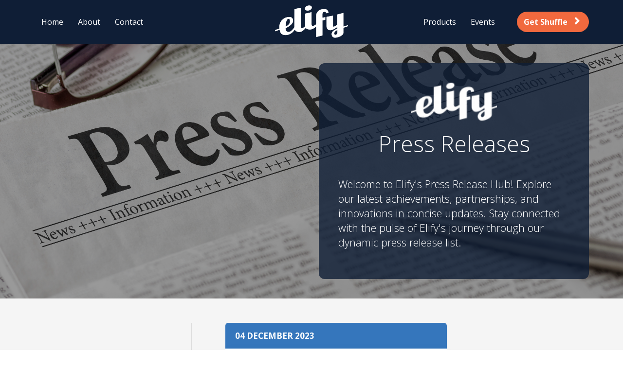

--- FILE ---
content_type: text/html; charset=UTF-8
request_url: https://co.elify.com/press-releases?r_done=1
body_size: 7523
content:
<!DOCTYPE html>
<html lang="en">
<head>
    <meta charset="UTF-8">
    <title>Welcome to the Elify Press Release Hub</title>
    <meta name="description" content="Elify&#039;s chronological listing of press releases.">
	<meta name="keywords" content="elify press releases, elify press release listing, list of elify press releases">
    <meta name="robots" content="index, follow">
    <link rel="shortcut icon" href="https://d11n7da8rpqbjy.cloudfront.net/u265104/4183_6819576c0bf5f_d11n7da8rpqbjy.png">
    <meta name="viewport" content="width=device-width, initial-scale=1.0">

    <meta name="author" content="Elify">
    <meta property="og:title" content="Elify Press Release Hub">
    <meta property="og:description" content="Elify&#039;s chronological listing of press releases.">
    <meta property="og:image" content="">

    <!-- Font icons preconnect -->
    <link rel="preconnect" href="//app.kartra.com" crossorigin>
    <link rel="preconnect" href="//fonts.gstatic.com" crossorigin>
    <link rel="preconnect" href="//fonts.googleapis.com" crossorigin>
    <link rel="preconnect" href="//d2uolguxr56s4e.cloudfront.net" crossorigin>
     

    <link rel="dns-prefetch" href="//app.kartra.com">
    <link rel="dns-prefetch" href="//fonts.gstatic.com">
    <link rel="dns-prefetch" href="//fonts.googleapis.com">
    <link rel="dns-prefetch" href="//d2uolguxr56s4e.cloudfront.net">
     

    <!--
        Google fonts are computed and loaded on page build via save.js
        Individual stylesheets required are listed in /css/new/css/pages/skeleton.css
    -->

    <!--<link href="//d2uolguxr56s4e.cloudfront.net/internal/pages/css/skeleton.min.css" rel="stylesheet">-->
    <link type="text/css" rel="preload" href="https://fonts.googleapis.com/css?family=Open+Sans:300,300i,400,400i,600,600i,700,700i,900,900i|Roboto:300,300i,400,400i,600,600i,700,700i,900,900i|Lato:300,300i,400,400i,600,600i,700,700i,900,900i|Bree+Serif:300,300i,400,400i,600,600i,700,700i,900,900i|Montserrat:300,300i,400,400i,600,600i,700,700i,900,900i|Open+Sans+Condensed:300,300i,400,400i,600,600i,700,700i,900,900i&display=swap" as="style" onload="this.onload=null;this.rel='stylesheet'"><link rel="stylesheet" href="//d2uolguxr56s4e.cloudfront.net/internal/pages/css/new_bootstrap.css">

    <link rel="preload" href="//d2uolguxr56s4e.cloudfront.net/internal/pages/css/kartra_components.css" as="style" onload="this.onload=null;this.rel='stylesheet'">
    <link rel="preload" href="//app.kartra.com/css/new/css/pages/font-awesome.css" as="style" onload="this.onload=null;this.rel='stylesheet'">

    <noscript>
        <link rel="stylesheet" href="//d2uolguxr56s4e.cloudfront.net/internal/pages/css/kartra_components.css">
        <link rel="stylesheet" href="//app.kartra.com/css/new/css/pages/font-awesome.css">
    <link type="text/css" rel="stylesheet" href="https://fonts.googleapis.com/css?family=Open+Sans:300,300i,400,400i,600,600i,700,700i,900,900i|Roboto:300,300i,400,400i,600,600i,700,700i,900,900i|Lato:300,300i,400,400i,600,600i,700,700i,900,900i|Bree+Serif:300,300i,400,400i,600,600i,700,700i,900,900i|Montserrat:300,300i,400,400i,600,600i,700,700i,900,900i|Open+Sans+Condensed:300,300i,400,400i,600,600i,700,700i,900,900i&display=swap">
</noscript>
    
    <script>
        /*! loadCSS rel=preload polyfill. [c]2017 Filament Group, Inc. MIT License */
        (function(w){"use strict";if(!w.loadCSS){w.loadCSS=function(){}}var rp=loadCSS.relpreload={};rp.support=function(){var ret;try{ret=w.document.createElement("link").relList.supports("preload")}catch(e){ret=false}return function(){return ret}}();rp.bindMediaToggle=function(link){var finalMedia=link.media||"all";function enableStylesheet(){link.media=finalMedia}if(link.addEventListener){link.addEventListener("load",enableStylesheet)}else if(link.attachEvent){link.attachEvent("onload",enableStylesheet)}setTimeout(function(){link.rel="stylesheet";link.media="only x"});setTimeout(enableStylesheet,3e3)};rp.poly=function(){if(rp.support()){return}var links=w.document.getElementsByTagName("link");for(var i=0;i<links.length;i++){var link=links[i];if(link.rel==="preload"&&link.getAttribute("as")==="style"&&!link.getAttribute("data-loadcss")){link.setAttribute("data-loadcss",true);rp.bindMediaToggle(link)}}};if(!rp.support()){rp.poly();var run=w.setInterval(rp.poly,500);if(w.addEventListener){w.addEventListener("load",function(){rp.poly();w.clearInterval(run)})}else if(w.attachEvent){w.attachEvent("onload",function(){rp.poly();w.clearInterval(run)})}}if(typeof exports!=="undefined"){exports.loadCSS=loadCSS}else{w.loadCSS=loadCSS}})(typeof global!=="undefined"?global:this);

        window.global_id = 'ymkTWgqLjFrK';
        window.secure_base_url = '//app.kartra.com/';
    </script>
    
    <!--headerIncludes-->
    <style>
    .overlay_builder {
        position: relative;
    }

    .kartra_optin_footer-poweredby > p {
        font-size: 12px;
        line-height: 130%;
        font-weight: 300;
        color: #333;
        margin-top: 0px;
        margin-bottom: 0px;
    }

	body.modal-open{
		overflow:hidden;
		overflow-x:;
	}

    
	#page_background_color
	{
		background-color:#ffffff;
	}
	body
	{
		background-color:#ffffff;
		
	}
	

    [data-effect] {
        visibility: hidden;
    }
    
    </style>
    <script>
        var google_analytics = null;
        
    </script>
    <script src="/js/build/front/pages/skeleton-above.js"></script>
</head>
<body>

    <div style="height:0px;width:0px;opacity:0;position:fixed" class="js_kartra_trackable_object" data-kt-type="kartra_page_tracking" data-kt-value="ymkTWgqLjFrK" data-kt-owner="GrXMAbAp">
    </div>
    <div id="page" class="page container-fluid">
        <div id="page_background_color" class="row">
<div class="content content--popup-overflow-visible light" style="background-color: rgb(15, 30, 54); padding: 0px;" id="_75asw94zq">
        <div class="overflow_background_wrapper">
            <div class="background_changer background_changer--blur0" alt="" style="background-image: none; opacity: 1;"></div>
            <div class="background_changer_overlay" style="background-image: none;"></div>
        </div>
        <nav class="navbar navbar-inverse navbar--only-sm-padding-top-extra-small navbar--md-sm-center">
            <div class="container nav-elem-wrapper">
                <div class="navbar-header nav-elem-col">
                    <div class="navbar-logo--md-center navbar-logo--only-sm-position-top navbar-logo--xs-flex-1">
                        <div data-component="image" href="javascript: void(0);">
                            <a href="https://app.kartra.com/redirect_to/?asset=page&amp;id=YujPtEds4QZa" class="toggle_pagelink" data-project-id="3" data-page-id="39" data-frame-id="_75asw94zq" target="_parent"><img class="kartra_image kartra_image--logo kartra_image--margin-bottom-none sm-logo-pull-center pull-center background_changer--blur0" src="[data-uri]" alt="Elify logo" style="border-color: rgb(35, 82, 124); border-style: none; border-width: 0px; margin: 0px auto; opacity: 1; width: 157px; max-width: 100%; height: auto;" data-original="https://d11n7da8rpqbjy.cloudfront.net/u265104/766833849266Elify_Logo_White_080723.png"></a>
                        </div>
                    </div>
                    <button type="button" class="navbar-toggle collapsed" data-toggle="collapse" data-target="#navbar_l9BpUpzE1w" aria-expanded="false" aria-controls="navbar">
                        <span class="sr-only">Toggle navigation</span>
                        <span class="icon-bar"></span>
                        <span class="icon-bar"></span>
                        <span class="icon-bar"></span>
                    </button>
                </div>
                <div id="navbar_l9BpUpzE1w" class="navbar-collapse nav-elem-col navbar-collapse--md-padding-none collapse" aria-expanded="false" style="height: 0.833333px;">
                    <div class="navbar-collapse__inner navbar-collapse__inner--sm-padding-top-big-tiny navbar-collapse__inner--sm-padding-bottom-big-tiny navbar-collapse__inner--md-sm-vertical-center navbar-collapse__inner--only-md-justtify-content-space-between navbar-collapse__inner--only-sm-justtify-content-center js_kartra_component_holder">
                        <div class="left-nav-item">
                            <ul class="nav navbar-nav navbar-left navbar-nav--md-sm-padding-top-bottom-small">
                                <li class="propClone">
                                    <a class="nav__link--style-one toggle_pagelink" href="https://app.kartra.com/redirect_to/?asset=page&amp;id=YujPtEds4QZa" data-color="rgb(255, 255, 255)" data-frame-id="_75asw94zq" onmouseover="this.style.color='rgb(248, 152, 33)';" onmouseout="this.style.color='rgb(255, 255, 255)';" style='color: rgb(255, 255, 255); font-weight: 400; font-family: "Open Sans";' data-project-id="3" data-page-id="39" target="_parent">Home</a>
                                </li>
                                <li class="propClone">
                                    <a class="nav__link--style-one toggle_pagelink" href="https://app.kartra.com/redirect_to/?asset=page&amp;id=3kQ2dB14b8Za" data-color="rgb(255, 255, 255)" data-frame-id="_75asw94zq" onmouseover="this.style.color='rgb(248, 152, 33)';" onmouseout="this.style.color='rgb(255, 255, 255)';" style='color: rgb(255, 255, 255); font-weight: 400; font-family: "Open Sans";' data-project-id="3" data-page-id="15" target="_parent">About</a>
                                </li>
                                <li class="propClone">
                                    <a class="nav__link--style-one toggle_pagelink" href="https://app.kartra.com/redirect_to/?asset=page&amp;id=Xgz6cTx1wFdT" data-color="rgb(255, 255, 255)" data-frame-id="_75asw94zq" onmouseover="this.style.color='rgb(248, 152, 33)';" onmouseout="this.style.color='rgb(255, 255, 255)';" style='color: rgb(255, 255, 255); font-weight: 400; font-family: "Open Sans";' data-project-id="3" data-page-id="16" target="_parent">Contact</a>
                                </li>
                            </ul>
                        </div>
                        <div class="right-nav-item right-nav-item--md-sm-flex right-nav-item--md-sm-vertical-center">
                            <ul class="nav navbar-nav navbar-right navbar-right--margin-right-none navbar-nav--md-sm-padding-top-bottom-small">
                                <li class="propClone">
                                    <a class="nav__link--style-one toggle_pagelink" href="https://app.kartra.com/redirect_to/?asset=page&amp;id=gAJT6Q7Z2GCp" data-color="rgb(255, 255, 255)" data-frame-id="_75asw94zq" onmouseover="this.style.color='rgb(248, 152, 33)';" onmouseout="this.style.color='rgb(255, 255, 255)';" style='color: rgb(255, 255, 255); font-weight: 400; font-family: "Open Sans";' data-project-id="3" data-page-id="17" target="_parent">Products</a>
                                </li>
                                <li class="propClone">
                                    <a class="nav__link--style-one toggle_pagelink" href="https://app.kartra.com/redirect_to/?asset=page&amp;id=0zbXwCcOd9Za" data-color="rgb(255, 255, 255)" data-frame-id="_75asw94zq" onmouseover="this.style.color='rgb(248, 152, 33)';" onmouseout="this.style.color='rgb(255, 255, 255)';" style='color: rgb(255, 255, 255); font-weight: 400; font-family: "Open Sans";' data-project-id="3" data-page-id="61" target="_parent">Events</a>
                                </li>
                            </ul>
                            <div class="inline_elements_wrapper pull-right xs-pull-center inline_elements_wrapper--last-child-margin-bottom-none inline_elements_wrapper--md-sm-margin-left-small" style="justify-content: center;">
                                <div data-component="button" style="width: auto;">
                                    <a href="https://elifyshuffle.com/" class="kartra_button1 kartra_button1--blue kartra_button1--icon-right kartra_button1--margin-top-bottom-big-tiny kartra_button1--solid kartra_button1--small kartra_button1--rounded pull-center toggle_pagelink" style='font-weight: 700; background-color: rgb(241, 105, 62); color: rgb(255, 255, 255); margin: 15px auto; font-family: "Open Sans";' data-frame-id="_75asw94zq" target="_blank">Get Shuffle<span class="kartra_icon__icon fa fa-chevron-right" style="color: rgb(255, 255, 255); border-color: rgb(255, 255, 255); font-weight: 700;"></span></a>
                                </div>
                            </div>
                        </div>
                    </div>
                </div>
                <!--/.nav-collapse -->
            </div>
        </nav>
    </div>
<div class="content content--padding-large light" style="background-color: rgb(0, 0, 0); padding: 40px 0px;" id="_uw5eubmt7">
        <div class="background_changer background_changer--blur0" style="opacity: 0.6;" alt="" data-bg='url("https://d11n7da8rpqbjy.cloudfront.net/u265104/1166793827093PressRelease_98249666.jpeg")'></div>
        <div class="background_changer_overlay" style="background-image: none;"></div>
        <div class="container">
            <div class="row row--equal" data-component="grid">
                <div class="col-md-6 col-md-offset-6 column--vertical-center">
                    <div class="js_kartra_component_holder">
                        <div class="kartra_element_bg column--md-padding-medium column--margin-bottom-extra-small js_kartra_component_holder" data-component="bundle" style="margin-top: 0px; margin-bottom: 0px; padding: 40px;">
                            <div style="background-color: rgba(15, 30, 54, 0.8); border-radius: 12px; border-color: rgb(51, 51, 51); border-style: none; border-width: 0px; background-image: none; opacity: 1;" class="background-item background_changer--blur0" alt=""></div>
                            <div data-component="image" href="javascript: void(0);"><picture><source type="image/webp" data-srcset="https://d11n7da8rpqbjy.cloudfront.net/u265104/548_1686157425lLuElify_Logo_White.webp"></source><source type="image/png" data-srcset="https://d11n7da8rpqbjy.cloudfront.net/u265104/548_1686157425lLuElify_Logo_White.png"></source><img class="kartra_image kartra_image--full pull-center background_changer--blur0" src="[data-uri]" onerror="this.onerror=null;this.src='//d2uolguxr56s4e.cloudfront.net/img/kartrapages/placeholder.jpg';" alt="Elify logo" style="border-color: rgb(51, 51, 51); border-style: none; border-width: 0px; margin: 0px auto; opacity: 1; width: 177px; max-width: 100%; height: auto;" data-original="https://d11n7da8rpqbjy.cloudfront.net/u265104/548_1686157425lLuElify_Logo_White.png"></picture></div>
                            <div data-component="headline">
                                <div class="kartra_headline kartra_headline--white kartra_headline--text-center kartra_headline--h1 kartra_headline--size-large kartra_headline--montserrat-font" style="position: relative; margin-top: 20px; margin-bottom: 20px;" aria-controls="cke_56" aria-activedescendant="" aria-autocomplete="list" aria-expanded="false">
<p><font face="Open Sans">Press Releases</font></p>
</div>
                            </div>
                            <div data-component="text" id="kyMOe8hWFQ"><div class="kartra_text" style="margin-top: 20px; margin-bottom: 20px; position: relative;" aria-controls="cke_883" aria-activedescendant="" aria-autocomplete="list" aria-expanded="false">
<p><span style='font-family: "Open Sans"; color: rgb(255, 255, 255); font-size: 0.8rem;'>Welcome to Elify's Press Release Hub! Explore our latest achievements, partnerships, and innovations in concise updates. Stay connected with the pulse of Elify's journey through our dynamic press release list.</span></p>
</div></div>
                            
                            
                            
                        </div>
                    </div>
                </div>
            </div>
        </div>
    </div>
<div class="content content--padding-top-bottom-large dark" style="background-color: rgb(245, 245, 245); padding: 40px 0px;" id="_7c39hw8i6">
            <div class="background_changer background_changer--blur0" alt="" style="background-image: none; opacity: 1;"></div>
            <div class="background_changer_overlay" style="background-image: none;"></div>
            <div class="container">
                <div class="row" data-component="grid">
                    <div class="col-md-6 col-md-offset-3">
                        <div class="js_kartra_component_holder">
                            <div>
                                <ul class="kartra_timeline">
                                    <li class="kartra_timeline__item">
                                        <div class="kartra_timeline__badge kartra_timeline__badge--margin-right-extra-medium kartra_timeline__badge--xs-margin-right-small kartra_timeline__badge--xs-flex-order-1 kartra_timeline__badge--relative kartra_timeline__badge--flex kartra_timeline__badge--flex-center">
                                            <span class="line"></span>
                                            <div data-component="icon" href="javascript: void(0);">
                                                <div class="kartra_icon kartra_icon--circled kartra_icon--no-border kartra_icon--dark kartra_icon--center kartra_icon--margin-bottom-extra-medium kartra_icon--large" style="background-color: rgb(53, 118, 188); margin: 0px auto 40px; border-color: rgb(255, 255, 255);">
                                                    <span style="color: rgb(255, 255, 255);" class="kartra_icon__icon fa fa-qrcode"></span>
                                                </div>
                                            </div>                                                                                   
                                        </div>
                                        <div class="kartra_timeline__panel kartra_timeline__panel--flex-1 kartra_timeline__panel--xs-flex-order-2">                                          
                                            <div class="kartra_element_bg kartra_element_bg--padding-left-right-extra-small kartra_element_bg--padding-top-bottom-big-tiny kartra_element_bg--margin-bottom-none js_kartra_component_holder" data-component="bundle" style="margin-top: 0px; margin-bottom: 0px; padding: 15px 20px;">
                                                <div style="background-color: rgb(53, 118, 188); border-radius: 6px; border-color: rgb(51, 51, 51); border-style: none; border-width: 0px; background-image: none; opacity: 1;" class="background-item background-item--rounded-top-tiny-important background_changer--blur0" alt=""></div>
                                                <div data-component="text">
                                                    <div class="kartra_text kartra_text--lato-font kartra_text--deep-dark-brown kartra_text--font-weight-bold kartra_text--margin-bottom-none" style="position: relative;" aria-controls="cke_55" aria-activedescendant="" aria-autocomplete="list" aria-expanded="false">
<p><span style='font-family: "Open Sans"; color: rgb(255, 255, 255);'>04 DECEMBER 2023</span></p>
</div>
                                                </div>                                     
                                            </div>                                          
                                            <div class="kartra_element_bg kartra_element_bg--padding-extra-small kartra_element_bg--margin-bottom-extra-medium js_kartra_component_holder" data-component="bundle">
                                                <div style="background-color: #fff; box-shadow: 0px 5px 20px rgba(0,0,0,.05);" class="background-item background-item--rounded-bottom-tiny-important">
                                                    <span class="background-item__arrow background-item__arrow--left-style-one" style="top: 65px;"></span>
                                                </div>
<div data-component="image" href="javascript: void(0);"><img class="kartra_image kartra_image--full pull-left background_changer--blur0" src="[data-uri]" onerror="this.onerror=null;this.src='//d2uolguxr56s4e.cloudfront.net/img/kartrapages/placeholder.jpg';" alt="1QR logo with tagline - Evergreen. Everywhere." style="border-color: rgb(51, 51, 51); border-style: none; border-width: 0px; margin: 0px 0px 20px; opacity: 1;" data-original="https://d11n7da8rpqbjy.cloudfront.net/u265104/5034386993341QR-logo-tagline-black.png"></div>
                                                <div data-component="headline">
                                                    <div class="kartra_headline kartra_headline--h4 kartra_headline--nigh-rider-black kartra_headline--lato-font kartra_headline--font-weight-bold kartra_headline--margin-bottom-big-tiny" style="position: relative;" aria-controls="cke_2426" aria-activedescendant="" aria-autocomplete="list" aria-expanded="false">
<p><span style="font-family:Open Sans Condensed;">Elify Goes Evergreen with the Launch of 1QR app – A Dynamic QR Code Generator</span></p>
</div>
                                                </div>                                                
                                                <div data-component="text">
                                                    <div class="kartra_text kartra_text--lato-font kartra_text--night-rider-black-opaque-80 kartra_text--font-weight-regular kartra_text--margin-bottom-none" style="position: relative;" aria-controls="cke_2023" aria-activedescendant="" aria-autocomplete="list" aria-expanded="false">
<p><span style="font-family:Open Sans;">Elify, a leader in digital marketing solutions, is proud to announce the launch of 1QR, an innovative QR code generator that ...</span></p>
</div>
                                                </div>
<div data-component="button"><a href="https://app.kartra.com/redirect_to/?asset=page&amp;id=bem58VIzHndT" class="kartra_button1 kartra_button1--default kartra_button1--solid kartra_button1--large kartra_button1--squared pull-left toggle_pagelink" style='background-color: rgb(53, 118, 188); color: rgb(255, 255, 255); margin: 20px 0px 0px; font-weight: 400; font-family: "Open Sans";' data-frame-id="_7c39hw8i6" data-project-id="3" data-page-id="71" target="_parent"><span class="kartra_icon__icon fa fa-newspaper-o" style="color: rgb(255, 255, 255); border-color: rgb(255, 255, 255); font-weight: 400;"></span>View Release</a></div>                                     
                                            </div>
                                        </div>
                                    </li>
                                    
                                    
                                    
                                </ul> 
                            </div>                            
                        </div>
                    </div>
                </div>             
            </div>
        </div>
<div class="content content--padding-medium content--padding-bottom-none light" style="background-color: rgb(15, 30, 54); padding: 50px 0px 0px;" id="_55b5pwk3e">
                <div class="background_changer background_changer--blur0 js-bg-next-gen" alt="" style="opacity: 0;" data-bg='url("https://d11n7da8rpqbjy.cloudfront.net/u265104/76_16782212481IiFooter-SocialNetworking-Business.png")'></div>
                <div class="background_changer_overlay" style="background-image: none;"></div>
                <div>
                    <div>
                        <div class="container">
                            <div class="row" data-component="grid">
                                <div class="col-md-3">
                                    <div class="js_kartra_component_holder">
                                        <div data-component="headline">
                                            <div class="kartra_headline kartra_headline--light-sandy-brown kartra_headline--open-sans-font kartra_headline--h6 kartra_headline--font-weight-bold kartra_headline--sm-text-center kartra_headline--margin-bottom-tiny" style="position: relative;" aria-controls="cke_2689" aria-activedescendant="" aria-autocomplete="list" aria-expanded="false">
<p style="font-size: 1rem;"><span style="font-size: 1rem; color: rgb(248, 152, 33);">Company</span></p>
</div>
                                        </div>
                                        <div class="kartra_link_wrapper kartra_link_wrapper--flex kartra_link_wrapper--flex-direction-column kartra_link_wrapper--align-left kartra_link_wrapper--sm-align-center kartra_link_wrapper--md-margin-bottom-extra-small" data-component="bundle">
                                            <a class="kartra_list__link kartra_list__link--open-sans-font kartra_list__link--font-weight-regular kartra_list__link--margin-bottom-extra-small kartra_list__link--white kartra_list__link--hover-opacity-giant toggle_pagelink" href="https://app.kartra.com/redirect_to/?asset=page&amp;id=3kQ2dB14b8Za" data-frame-id="_55b5pwk3e" style='color: rgb(255, 255, 255); font-weight: 700; font-family: "Open Sans";' data-project-id="3" data-page-id="15" target="_parent">About</a>
                                            <a class="kartra_list__link kartra_list__link--open-sans-font kartra_list__link--font-weight-regular kartra_list__link--margin-bottom-extra-small kartra_list__link--white kartra_list__link--hover-opacity-giant toggle_pagelink" href="https://app.kartra.com/redirect_to/?asset=page&amp;id=Xgz6cTx1wFdT" data-frame-id="_55b5pwk3e" style='color: rgb(255, 255, 255); font-weight: 700; font-family: "Open Sans";' data-project-id="3" data-page-id="16" target="_parent">Contact</a><a class="kartra_list__link kartra_list__link--open-sans-font kartra_list__link--font-weight-regular kartra_list__link--margin-bottom-extra-small kartra_list__link--white kartra_list__link--hover-opacity-giant toggle_pagelink" href="https://app.kartra.com/redirect_to/?asset=page&amp;id=ymkTWgqLjFrK" data-frame-id="_55b5pwk3e" style='color: rgb(255, 255, 255); font-weight: 700; font-family: "Open Sans";' data-project-id="3" data-page-id="67" target="_parent">Press Releases</a><a class="kartra_list__link kartra_list__link--open-sans-font kartra_list__link--font-weight-regular kartra_list__link--margin-bottom-extra-small kartra_list__link--white kartra_list__link--hover-opacity-giant toggle_pagelink" href="https://app.kartra.com/redirect_to/?asset=page&amp;id=iseJATCgjqXc" data-frame-id="_55b5pwk3e" style='color: rgb(255, 255, 255); font-weight: 700; font-family: "Open Sans";' data-project-id="3" data-page-id="13" target="_parent">Terms of Use</a><a class="kartra_list__link kartra_list__link--open-sans-font kartra_list__link--font-weight-regular kartra_list__link--margin-bottom-extra-small kartra_list__link--white kartra_list__link--hover-opacity-giant toggle_pagelink" href="https://app.kartra.com/redirect_to/?asset=page&amp;id=oFrkBE0LZmXc" data-frame-id="_55b5pwk3e" style='color: rgb(255, 255, 255); font-weight: 700; font-family: "Open Sans";' data-project-id="3" data-page-id="14" target="_parent">Privacy Policy</a>
                                            
                                            
                                        </div>
                                    </div>
                                </div>
                                <div class="col-md-3">
                                    <div class="js_kartra_component_holder">
                                        <div data-component="headline">
                                            <div class="kartra_headline kartra_headline--light-sandy-brown kartra_headline--open-sans-font kartra_headline--h6 kartra_headline--font-weight-bold kartra_headline--sm-text-center kartra_headline--margin-bottom-tiny" style="position: relative;" aria-controls="cke_3622" aria-activedescendant="" aria-autocomplete="list" aria-expanded="false">
<p style="font-size: 1rem;"><span style="color: rgb(248, 152, 33); font-size: 1rem;">Products</span></p>
</div>
                                        </div>
                                        <div class="kartra_link_wrapper kartra_link_wrapper--flex kartra_link_wrapper--flex-direction-column kartra_link_wrapper--align-left kartra_link_wrapper--sm-align-center kartra_link_wrapper--md-margin-bottom-extra-small" data-component="bundle">
                                            <a class="kartra_list__link kartra_list__link--open-sans-font kartra_list__link--font-weight-regular kartra_list__link--margin-bottom-extra-small kartra_list__link--white kartra_list__link--hover-opacity-giant toggle_pagelink" href="https://app.kartra.com/redirect_to/?asset=page&amp;id=BXMCrfiUqxXc" data-frame-id="_55b5pwk3e" style='color: rgb(255, 255, 255); font-weight: 700; font-family: "Open Sans";' data-project-id="6" data-page-id="46" target="_parent">Elify 1QR</a><a class="kartra_list__link kartra_list__link--open-sans-font kartra_list__link--font-weight-regular kartra_list__link--margin-bottom-extra-small kartra_list__link--white kartra_list__link--hover-opacity-giant toggle_pagelink" href="https://elifyshuffle.com" data-frame-id="_55b5pwk3e" style='color: rgb(255, 255, 255); font-weight: 700; font-family: "Open Sans";' target="_blank">Elify Shuffle</a>
                                            <a class="kartra_list__link kartra_list__link--open-sans-font kartra_list__link--font-weight-regular kartra_list__link--margin-bottom-extra-small kartra_list__link--white kartra_list__link--hover-opacity-giant toggle_pagelink" href="https://app.kartra.com/redirect_to/?asset=page&amp;id=IavbM8x6LdXc" data-frame-id="_55b5pwk3e" style='color: rgb(255, 255, 255); font-weight: 700; font-family: "Open Sans";' data-project-id="2" data-page-id="8" target="_parent">Elify TAP</a>
                                            <a class="kartra_list__link kartra_list__link--open-sans-font kartra_list__link--font-weight-regular kartra_list__link--margin-bottom-extra-small kartra_list__link--white kartra_list__link--hover-opacity-giant toggle_pagelink" href="https://app.kartra.com/redirect_to/?asset=page&amp;id=TJ3uBYZFaLlF" data-frame-id="_55b5pwk3e" style='color: rgb(255, 255, 255); font-weight: 700; font-family: "Open Sans";' data-project-id="3" data-page-id="38" target="_parent">Application Status</a>
                                            
                                        </div>
                                    </div>
                                </div>
                                <div class="col-md-3">
                                    <div class="js_kartra_component_holder">
                                        <div data-component="headline" id="7JKRGktlCQ">
                                            <div class="kartra_headline kartra_headline--light-sandy-brown kartra_headline--open-sans-font kartra_headline--h6 kartra_headline--font-weight-bold kartra_headline--sm-text-center kartra_headline--margin-bottom-tiny" style="position: relative;" aria-controls="cke_55" aria-activedescendant="" aria-autocomplete="list" aria-expanded="false">
<p style="font-size: 1rem;"><span style="color: rgb(248, 152, 33); font-size: 1rem;">Live Events</span></p>
</div>
                                        </div>
                                        <div class="kartra_link_wrapper kartra_link_wrapper--flex kartra_link_wrapper--flex-direction-column kartra_link_wrapper--align-left kartra_link_wrapper--sm-align-center kartra_link_wrapper--md-margin-bottom-extra-small" data-component="bundle">
                                            <a class="kartra_list__link kartra_list__link--open-sans-font kartra_list__link--font-weight-regular kartra_list__link--margin-bottom-extra-small kartra_list__link--white kartra_list__link--hover-opacity-giant toggle_pagelink" href="https://app.kartra.com/redirect_to/?asset=page&amp;id=aR8XGb71rjoQ" data-frame-id="_55b5pwk3e" style='color: rgb(255, 255, 255); font-weight: 700; font-family: "Open Sans";' data-project-id="6" data-page-id="64" target="_parent">1QR Special Events</a>
                                            <a class="kartra_list__link kartra_list__link--open-sans-font kartra_list__link--font-weight-regular kartra_list__link--margin-bottom-extra-small kartra_list__link--white kartra_list__link--hover-opacity-giant toggle_pagelink" href="https://app.kartra.com/redirect_to/?asset=page&amp;id=Rm4WTUIF95rK" data-frame-id="_55b5pwk3e" style='color: rgb(255, 255, 255); font-weight: 700; font-family: "Open Sans";' data-project-id="3" data-page-id="68" target="_parent">Elify United</a><a class="kartra_list__link kartra_list__link--open-sans-font kartra_list__link--font-weight-regular kartra_list__link--margin-bottom-extra-small kartra_list__link--white kartra_list__link--hover-opacity-giant toggle_pagelink" href="https://app.kartra.com/redirect_to/?asset=page&amp;id=jV5mWdTNcFa4" data-frame-id="_55b5pwk3e" style='color: rgb(255, 255, 255); font-weight: 700; font-family: "Open Sans";' data-project-id="3" data-page-id="70" target="_parent">Elify Support</a>
                                            
                                            
                                        </div>
                                    </div>
                                </div>
                                <div class="col-md-3">
                                    <div class="js_kartra_component_holder">
                                        <div data-component="headline">
                                            <div class="kartra_headline kartra_headline--light-sandy-brown kartra_headline--open-sans-font kartra_headline--h6 kartra_headline--font-weight-bold kartra_headline--sm-text-center kartra_headline--margin-bottom-tiny" style="position: relative;" aria-controls="cke_4605" aria-activedescendant="" aria-autocomplete="list" aria-expanded="false">
<p style="font-size: 1rem;"><span style="color: rgb(248, 152, 33); font-size: 1rem;">Support</span></p>
</div>
                                        </div>
                                        <div class="kartra_link_wrapper kartra_link_wrapper--flex kartra_link_wrapper--flex-direction-column kartra_link_wrapper--align-left kartra_link_wrapper--sm-align-center kartra_link_wrapper--md-margin-bottom-extra-small" data-component="bundle">
                                            <a class="kartra_list__link kartra_list__link--open-sans-font kartra_list__link--font-weight-regular kartra_list__link--margin-bottom-extra-small kartra_list__link--white kartra_list__link--hover-opacity-giant toggle_pagelink" href="https://app.kartra.com/redirect_to/?asset=page&amp;id=QYciaf7H2zlF" data-frame-id="_55b5pwk3e" style='color: rgb(255, 255, 255); font-weight: 700; font-family: "Open Sans";' data-project-id="3" data-page-id="18" target="_parent">Community Resources</a>
                                            <a class="kartra_list__link kartra_list__link--open-sans-font kartra_list__link--font-weight-regular kartra_list__link--margin-bottom-extra-small kartra_list__link--white kartra_list__link--hover-opacity-giant toggle_pagelink" href="https://app.kartra.com/redirect_to/?asset=page&amp;id=RJfxcFtkUKCp" data-frame-id="_55b5pwk3e" style='color: rgb(255, 255, 255); font-weight: 700; font-family: "Open Sans";' data-project-id="6" data-page-id="69" target="_parent">White Papers</a><a class="kartra_list__link kartra_list__link--open-sans-font kartra_list__link--font-weight-regular kartra_list__link--margin-bottom-extra-small kartra_list__link--white kartra_list__link--hover-opacity-giant toggle_pagelink" href="https://youtube.com/playlist?list=PLJ7WW6zLzfnldjknJOszu3XXnzVz2xWAR" data-frame-id="_55b5pwk3e" style='color: rgb(255, 255, 255); font-weight: 700; font-family: "Open Sans";' target="_blank">Video e-Learning</a>
                                            <a class="kartra_list__link kartra_list__link--open-sans-font kartra_list__link--font-weight-regular kartra_list__link--margin-bottom-extra-small kartra_list__link--white kartra_list__link--hover-opacity-giant toggle_pagelink" href="https://co.elify.com/support" data-frame-id="_55b5pwk3e" style='color: rgb(255, 255, 255); font-weight: 700; font-family: "Open Sans";' target="_parent">Helpdesk &amp; Wiki</a>
                                        </div>
                                    </div>
                                </div>
                            </div>
                        </div>
                    </div>
                    <div class="kartra_element_bg kartra_element_bg--padding-top-special-medium kartra_element_bg--padding-bottom-tiny" data-component="bundle" style="margin-top: 0px; margin-bottom: 0px; padding: 30px 0px 10px;">
                        <div style="background-color: rgba(0, 0, 0, 0.79); border-radius: 0px; border-color: rgb(15, 30, 54); border-style: none; border-width: 0px; background-image: none; opacity: 1;" class="background-item background_changer--blur0" alt=""></div>
                        <div class="container">
                            <div class="row row--equal" data-component="grid">
                                <div class="col-md-8 column--vertical-center">
                                    <div class="js_kartra_component_holder js_kartra_component_holder--height-auto">
                                        <div data-component="image" href="javascript: void(0);" id="q79dEVDwVT">
                                            <a href="https://app.kartra.com/redirect_to/?asset=page&amp;id=YujPtEds4QZa" class="toggle_pagelink" data-frame-id="_55b5pwk3e" data-project-id="3" data-page-id="39" target="_parent"><img class="kartra_image kartra_image--max-width-full sm-pull-center kartra_image--margin-bottom-extra-medium pull-left background_changer--blur0" src="[data-uri]" alt="Elify logo" style="border-color: rgb(51, 51, 51); border-style: none; border-width: 0px; margin: 0px; opacity: 1; width: 101px; max-width: 100%; height: auto;" data-original="https://d11n7da8rpqbjy.cloudfront.net/u265104/766833849266Elify_Logo_White_080723.png"></a>
                                        </div>
<div data-component="text">
                                            <div class="kartra_text kartra_text--open-sans-font kartra_text--font-weight-regular kartra_text--white-smoke-grey kartra_text--sm-text-center" style="position: relative;" aria-controls="cke_55" aria-activedescendant="" aria-autocomplete="list" aria-expanded="false">
<p>© Copyrights by <b>Elify</b>. All Rights Reserved.</p>
</div>
                                        </div>
                                    </div>
                                </div>
                                <div class="col-md-4 column--vertical-center">
                                    <div class="js_kartra_component_holder js_kartra_component_holder--height-auto">
                                        <div class="social_icons_wrapper social_icons_wrapper--flex social_icons_wrapper--align-right social_icons_wrapper--sm-align-center social_icons_wrapper--margin-bottom-special-medium social_icons_wrapper--negative-margin-left-right-extra-tiny" data-component="bundle">
                                            <div data-component="icon" href="javascript: void(0);">
                                                <a href="https://www.linkedin.com/company/elify/" class="toggle_pagelink" target="_blank" data-frame-id="_55b5pwk3e"><div class="kartra_icon kartra_icon--margin-left-right-extra-tiny kartra_icon--hover-opacity-medium kartra_icon--white-smoke-grey kartra_icon--medium" style="background-color: rgba(0, 0, 0, 0); margin: 0px auto;">
                                                    <span style="color: rgb(245, 245, 245);" class="kartra_icon__icon fa fa-linkedin"></span>
                                                </div></a>
                                            </div>
                                            <div data-component="icon" href="javascript: void(0);">
                                                <a href="https://www.facebook.com/GoElify" class="toggle_pagelink" target="_blank" data-frame-id="_55b5pwk3e"><div class="kartra_icon kartra_icon--margin-left-right-extra-tiny kartra_icon--hover-opacity-medium kartra_icon--white-smoke-grey kartra_icon--medium" style="background-color: rgba(0, 0, 0, 0); margin: 0px auto;">
                                                    <span style="color: rgb(245, 245, 245);" class="kartra_icon__icon fa fa-facebook"></span>
                                                </div></a>
                                            </div>
                                            <div data-component="icon">
                                                <a href="https://www.instagram.com/goelify/" class="toggle_pagelink" target="_blank" data-frame-id="_55b5pwk3e"><div class="kartra_icon kartra_icon--margin-left-right-extra-tiny kartra_icon--hover-opacity-medium kartra_icon--white-smoke-grey kartra_icon--medium" style="background-color: rgba(0, 0, 0, 0); margin: 0px auto;">
                                                    <span class="kartra_icon__icon fa fa-instagram" style="color: rgb(245, 245, 245);"></span>
                                                </div></a>
                                            </div>
                                            <div data-component="icon" href="javascript: void(0);">
                                                <a href="https://www.youtube.com/c/Elify" class="toggle_pagelink" target="_blank" data-frame-id="_55b5pwk3e"><div class="kartra_icon kartra_icon--margin-left-right-extra-tiny kartra_icon--hover-opacity-medium kartra_icon--white-smoke-grey kartra_icon--medium" style="background-color: rgba(0, 0, 0, 0); margin: 0px auto;">
                                                    <span style="color: rgb(245, 245, 245);" class="kartra_icon__icon fa fa-youtube-play"></span>
                                                </div></a>
                                            </div>
                                            
                                            
                                        </div>
                                    </div>
                                </div>
                            </div>
                        </div>
                    </div>
                </div>
            </div>
</div>
    </div>
<!-- /#page -->
    <div style="height:0px;width:0px;opacity:0;position:fixed">
        
    </div>
    <div style="height:0px;width:0px;opacity:0;position:fixed">
        
    </div>

    <!-- Load JS here for greater good =============================-->
    <script src="/js/build/front/pages/skeleton-immediate.js"></script>
    <script src="/js/build/front/pages/skeleton-below.js" async defer></script>
    <script src="//app.kartra.com/resources/js/analytics/GrXMAbAp" async defer></script>
    <script src="//app.kartra.com/resources/js/page_check?page_id=ymkTWgqLjFrK" async defer></script>
    <script>
    if (typeof window['jQuery'] !== 'undefined') {
        window.jsVars = {"vendor_time_format":"12h","page_title":"Welcome to the Elify Press Release Hub","page_description":"Elify's chronological listing of press releases.","page_keywords":"elify press releases, elify press release listing, list of elify press releases","page_robots":"index, follow","secure_base_url":"\/\/app.kartra.com\/","global_id":"ymkTWgqLjFrK"};
        window.global_id = 'ymkTWgqLjFrK';
        window.secure_base_url = '//app.kartra.com/';

        window.parent.postMessage({
            title: window.jsVars.page_title,
            description: window.jsVars.page_description,
            keywords: window.jsVars.page_keywords,
            robots: window.jsVars.page_robots,
            domain: 'app.kartra.com'
        }, '*');

        // trigger the analytics on modal shown
        jQuery(window).on('shown.bs.modal', function(e) {
            if (typeof e.target !== 'undefined') {
                var modalClass = e.target.className;
                if (modalClass !== '') {
                    var modalElements = document.getElementsByClassName(modalClass);
                    if (typeof modalElements[0] !== 'undefined') {
                        var event = new Event('kartra_show_hidden_asset');
                        modalElements[0].dispatchEvent(event);
                    }
                }
            }
        });

        if( typeof Porthole !== 'undefined' ) {
            //domainn is a separate variable to domain
            windowProxy= new Porthole.WindowProxy('//1QR.kartra.com/front/deal/proxy');
        }
    }
    </script>
    <footer>
        <div style="height:0px;width:0px;opacity:0;position:fixed">
            
        </div>
    </footer>
    <!-- GDPR cookie BANNER -->
<div class="gdpr_cookie_banner js_gdpr_cookie_banner lang-var-{language_code}" style="display: none;">
    <button type="button" class="gdpr-uncollapse-button js_show_gdpr_banner">
        {:lang_general_banner_cookies}
    </button>
    <div class="container">
        <div class="row">
            <div class="col-12">
                <div class="d-grid grid-gdpr-banner">
                    <div>
                        <div class="js_gdrp_cookie_banner_text gdpr-text">
                            {:lang_general_banner_cookie_disclaimer}
                        </div>
                        <div class="gdpr_link_wrapper">
                            <a href="https://app.kartra.com/redirect_to/?asset=page&id=oFrkBE0LZmXc" target="_blank" class="js_gdpr_button">{:lang_general_banner_cookie_privacy}</a>
                            <span></span>
                            <a href="https://app.kartra.com/redirect_to/?asset=page&id=iseJATCgjqXc" target="_blank" class="">{:lang_general_banner_cookie_cookie}</a>
                        </div>
                    </div>
                    <div class="gdpr_button_block">
                        <div class="gdpr_toggler">
                            <label class="toggler_label selected">{:lang_general_banner_cookie_accept_all}</label>
                            <div class="switcher">
                                <input type="checkbox" name="gdpr_cookies" id="gdpr_cookies" class="cmn-toggle js_accepted_cookies"  value="2">
                                <label for="gdpr_cookies"></label>
                            </div>
                            <label class="toggler_label ">{:lang_general_banner_cookie_only_essential}</label>
                        </div>
                        <button class="gdpr_close js_gdpr_close" type="button" data-type="kartra_page" data-type-id="67" data-type-owner="GrXMAbAp">{:lang_general_save}</button>
                    </div>
                </div>
            </div>
        </div>
    </div>
</div>
<!--// GDPR cookie BANNER -->  

    <script src="//app.kartra.com/resources/js/kartra_embed_wild_card?type=kartra_page&amp;owner=GrXMAbAp"></script>
</body>
</html>
